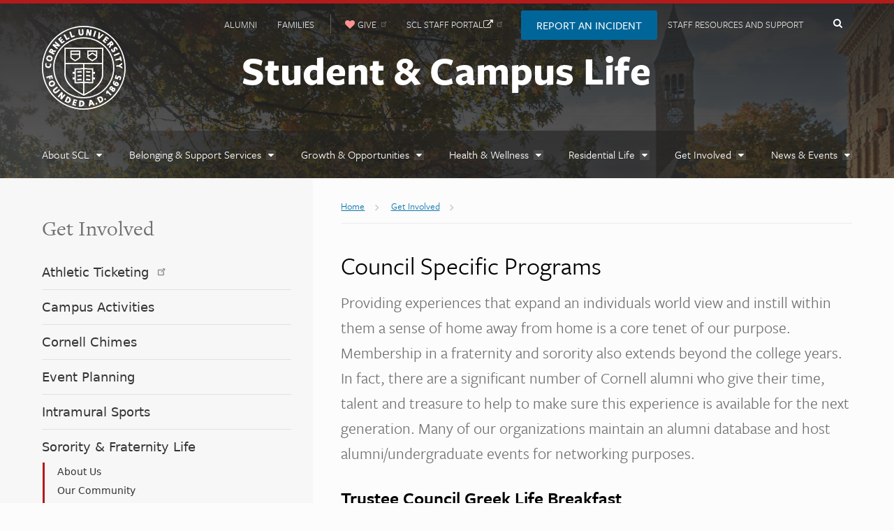

--- FILE ---
content_type: text/html; charset=UTF-8
request_url: https://scl.cornell.edu/sub/get-involved/sorority-fraternity-life/signature-programs/council-specific-programs
body_size: 7687
content:

<!DOCTYPE html>
<html lang="en" dir="ltr" prefix="og: https://ogp.me/ns#">
<head>
  <meta http-equiv="X-UA-Compatible" content="IE=edge">
  <meta charset="utf-8" />
<noscript><style>form.antibot * :not(.antibot-message) { display: none !important; }</style>
</noscript><script async src="/sub/sites/scl/files/google_analytics/gtag.js?t9h2ot"></script>
<script src="/sites/scl/files/js/google-analytics-dp69OfsHZUAy_t6wp9wYXyqhaNzlSL2AlF_J1Wh5nqY.js"></script>
<meta name="description" content="Providing experiences that expand an individuals world view and instill within them a sense of home away from home is a core tenet of our purpose. Membership in a fraternity and sorority also extends beyond the college years. In fact, there are a significant number of Cornell alumni who give their time, talent and treasure to help to make sure this experience is available for the next generation. Many of our organizations maintain an alumni database and host alumni/undergraduate events for networking purposes." />
<link rel="canonical" href="https://scl.cornell.edu/sub/get-involved/sorority-fraternity-life/signature-programs/council-specific-programs" />
<meta property="og:site_name" content="Student &amp; Campus Life | Cornell University" />
<meta property="og:type" content="website" />
<meta property="og:url" content="https://scl.cornell.edu/sub/get-involved/sorority-fraternity-life/signature-programs/council-specific-programs" />
<meta property="og:title" content="Council Specific Programs" />
<meta name="google-site-verification" content="68HDzxW87Waxpn-TYGrv19izq_-yG38UW7URPogWl4E" />
<meta name="Generator" content="Drupal 10 (https://www.drupal.org)" />
<meta name="MobileOptimized" content="width" />
<meta name="HandheldFriendly" content="true" />
<meta name="viewport" content="width=device-width, initial-scale=1.0" />
<link rel="icon" href="/sub/themes/custom/cwd_scl/favicon.ico" type="image/vnd.microsoft.icon" />

  <title>Council Specific Programs | Student &amp; Campus Life | Cornell University</title>

  <!-- Cornell.edu Typography -->
  <link rel="stylesheet" href="https://use.typekit.net/nwp2wku.css">

  <link rel="stylesheet" media="all" href="/sites/scl/files/css/css_FroDPEA5p7wfQrr1SEA6BDW0veBm4GXVehXP_N_McQE.css?delta=0&amp;language=en&amp;theme=cwd_scl&amp;include=eJxdzVEKgCAQBNALmR4pVl1U2mxxlfL2GRSBX8O8-Rh3-tWCoAl0WKBFaqeUg3LDxdHMeNWRm_GlMZB-q2IoEApwlG_5RbfMzVKSiF5Jl4q7eR5vcJ4v0A" />
<link rel="stylesheet" media="all" href="/sites/scl/files/css/css_LTFiAtDJ3AH5FI7bxYOn0BK-L5wh6K3_CymxGStOvNo.css?delta=1&amp;language=en&amp;theme=cwd_scl&amp;include=eJxdzVEKgCAQBNALmR4pVl1U2mxxlfL2GRSBX8O8-Rh3-tWCoAl0WKBFaqeUg3LDxdHMeNWRm_GlMZB-q2IoEApwlG_5RbfMzVKSiF5Jl4q7eR5vcJ4v0A" />

  <script src="/sites/scl/files/js/js_eAWfvY138lJsU1JmATKwjnnwrhtcc_NK0xRvg2mDS_M.js?scope=header&amp;delta=0&amp;language=en&amp;theme=cwd_scl&amp;include=eJxdytEKgCAMheEX0nwkWXMsaai4Rfn2RdSNV4f_4-CZ4gpKgaWuIF5tSC7s8PeNIFH3ij0309cVZb7TZc_uIfWjgSxfOq6VhSIUkGEZNcxwA1JxMdU"></script>

</head>
<body class="cu-seal cu-gray sidebar sidebar-left sidebar-tint sidebar-tint-edge -sidebar-tint-fade">

  <div id="skipnav"><a href="#main" tabindex="1">Skip to main content</a></div>

  
    <div id="cu-search" class="cu-search">
  <div class="container-fluid">
    <form id="cu-search-form" role="search" action="https://www.cornell.edu/search/">
      <label for="cu-search-query" class="sr-only">Search:</label>
      <input type="text" id="cu-search-query" name="q" value="" size="30" tabindex="2">
      <button name="btnG" id="cu-search-submit" type="submit" value="go" tabindex="3"><span class="sr-only">Submit Search</span></button>

      <fieldset class="search-filters">
        <legend class="sr-only">Search Filters</legend>
        <input type="radio" id="cu-search-filter1" name="sitesearch" value="thissite" tabindex="2" checked="checked">
        <label for="cu-search-filter1"><span class="sr-only">Search </span>This Site</label>
        <input type="radio" id="cu-search-filter2" name="sitesearch" value="cornell" tabindex="2">
        <label for="cu-search-filter2"><span class="sr-only">Search </span>Cornell</label>
      </fieldset>
    </form>
  </div>
</div>



<div id="super-header">

  <header id="cu-header" aria-label="Student &amp; Campus Life">
  <div class="cu45-helper"></div>
  <div class="container-fluid cu-brand">
    <h1 class="cu-logo"><a href="https://www.cornell.edu"><img class="sr-only" src="/sub/themes/custom/cwd_scl/images/cornell/bold_cornell_logo_simple_b31b1b.svg" alt="Cornell University" width="245" height="62"></a></h1>
    <div class="cu-unit">
      <h2><a href="/sub/">Student &amp; Campus Life</a></h2>
      </div>
    <div class="buttons">
      <button class="mobile-button" id="mobile-nav">Main Menu</button>
      <button class="mobile-button" id="cu-search-button">Toggle Search Form</button>
        <nav id="utility-navigation" aria-label="Supplementary Navigation">
  
      <ul class="list-menu links menu-item">
                <li>
                <a href="/alumni" data-drupal-link-system-path="node/861">Alumni</a>
              </li>
                <li>
                <a href="/cornellfamilies" data-drupal-link-system-path="node/866">Families</a>
              </li>
                <li class="give">
                <a href="https://securelb.imodules.com/s/1717/giving/interior.aspx?sid=1717&amp;gid=2&amp;pgid=16421&amp;cid=27217&amp;dids=71&amp;appealcode=SL22YSOT"><span>Give</span></a>
              </li>
                <li>
                                      <a href="https://cornellprod.sharepoint.com/sites/SCLPortal"><span class="deco">SCL Staff Portal</span><span class="fa fa-external-link"></span></a>
              </li>
                <li class="report">
                <a href="/about-scl/report-incident-or-concern" data-drupal-link-system-path="node/876">Report an Incident</a>
              </li>
                <li>
                <a href="/staff-resources-and-support" data-drupal-link-system-path="node/1137211">Staff Resources and Support</a>
              </li>
        
    </ul>
  

</nav>


    </div>
  </div>
</header>

  <header id="site-header" aria-label="Site Navigation">
      
<nav class="dropdown-menu" id="main-navigation" aria-label="Student & Campus Life Menu">
  <div class="container-fluid">
    <a id="mobile-home" href="/"><span class="sr-only">Home</span></a>
    
      
      <ul class="list-menu links menu-item">
                <li class="parent">
                <a href="/sub/about-scl" data-drupal-link-system-path="node/31">About SCL</a>
              <ul class="list-menu links menu-item vertical children">
                <li>
                <a href="/sub/about-scl/contact-student-campus-life" data-drupal-link-system-path="node/1641">Contact Us</a>
              </li>
                <li>
                                      <a href="https://scl.cornell.edu/DOS"><span class="deco">Office of the Dean of Students</span><span class="fa fa-external-link"></span></a>
              </li>
                <li>
                <a href="/sub/about-scl/meet-scl-senior-leadership-team" data-drupal-link-system-path="node/886">Meet the Leadership</a>
              </li>
                <li>
                <a href="/sub/about-scl/campus-emergency-updates" data-drupal-link-system-path="node/33416">Campus Emergency Updates</a>
              </li>
                <li>
                <a href="/sub/about-scl/report-incident-or-concern" data-drupal-link-system-path="node/876">Report an Incident or Concern</a>
              </li>
                <li>
                <a href="/sub/about-scl/staff" data-drupal-link-system-path="node/1852896">Staff</a>
              </li>
                <li>
                <a href="/sub/about-scl/student-code-conduct-review-and-revision-process" data-drupal-link-system-path="node/25891136">Student Code of Conduct Review and Revision Process</a>
              </li>
                <li>
                <a href="/sub/WSH100" data-drupal-link-system-path="node/25890296">Willard Straight Hall 100th Anniversary</a>
              </li>
        
    </ul>
  
              </li>
                <li class="parent">
                <a href="/sub/belonging-support-services" data-drupal-link-system-path="node/36">Belonging &amp; Support Services</a>
              <ul class="list-menu links menu-item vertical children">
                <li>
                <a href="/sub/DOS" data-drupal-link-system-path="node/936">Office of the Dean of Students</a>
              </li>
                <li>
                <a href="/sub/thecenters" data-drupal-link-system-path="node/11436506">Centers for Student Equity, Empowerment, and Belonging</a>
              </li>
                <li>
                <a href="/sub/studentconduct" data-drupal-link-system-path="node/28166">Office of Student Conduct and Community Standards</a>
              </li>
                <li>
                <a href="/sub/student-support" data-drupal-link-system-path="node/2920471">Student Support and Advocacy Services</a>
              </li>
        
    </ul>
  
              </li>
                <li class="parent">
                <a href="/sub/growth-opportunities" data-drupal-link-system-path="node/25890966">Growth &amp; Opportunities</a>
              <ul class="list-menu links menu-item vertical children">
                <li>
                <a href="/sub/growth-opportunities/awards-funding" data-drupal-link-system-path="node/881">Awards &amp; Funding</a>
              </li>
                <li>
                <a href="/sub/get-involved/career-services" title="Cornell Career Services - SCL" data-drupal-link-system-path="node/9771">Career Services</a>
              </li>
                <li>
                                      <a href="https://einhorn.cornell.edu"><span class="deco">David M. Einhorn Center for Community Engagement</span><span class="fa fa-external-link"></span></a>
              </li>
                <li>
                <a href="/sub/growth-opportunities/national-fellowships" data-drupal-link-system-path="node/25890846">National Fellowships</a>
              </li>
                <li>
                <a href="/sub/studentemployment" data-drupal-link-system-path="node/1246">Student Employment</a>
              </li>
                <li>
                <a href="/sub/growth-opportunities/student-leadership" data-drupal-link-system-path="node/1236">Student Leadership</a>
              </li>
                <li>
                <a href="/sub/growth-opportunities/the-cornell-commitment" data-drupal-link-system-path="node/24916">The Cornell Commitment</a>
              </li>
                <li>
                <a href="/sub/growth-opportunities/undergraduate-student-leadership-council" data-drupal-link-system-path="node/8724151">Undergraduate Student Leadership Council</a>
              </li>
                <li>
                <a href="/sub/growth-opportunities/volunteer-opportunities" data-drupal-link-system-path="node/1241">Volunteer Opportunities</a>
              </li>
        
    </ul>
  
              </li>
                <li class="parent">
                <a href="/sub/health-wellness" data-drupal-link-system-path="node/41">Health &amp; Wellness</a>
              <ul class="list-menu links menu-item vertical children">
                <li>
                                      <a href="https://publicsafety.cornell.edu/crt/"><span class="deco">Community Response Team</span><span class="fa fa-external-link"></span></a>
              </li>
                <li>
                                      <a href="https://www.cornellbigred.com/"><span class="deco">Cornell Athletics</span><span class="fa fa-external-link"></span></a>
              </li>
                <li>
                                      <a href="https://www.golfatcornell.com/"><span class="deco">Cornell Golf Course</span><span class="fa fa-external-link"></span></a>
              </li>
                <li>
                                      <a href="https://health.cornell.edu/"><span class="deco">Cornell Health</span><span class="fa fa-external-link"></span></a>
              </li>
                <li>
                <a href="/sub/coe" data-drupal-link-system-path="node/6161">Cornell Outdoor Education</a>
              </li>
                <li>
                                      <a href="https://scl.cornell.edu/recreation/cornell-fitness-centers"><span class="deco">Cornell Rec and Fitness Centers</span><span class="fa fa-external-link"></span></a>
              </li>
                <li>
                                      <a href="https://scl.cornell.edu/pe"><span class="deco">Physical Education</span><span class="fa fa-external-link"></span></a>
              </li>
                <li>
                                      <a href="https://sds.cornell.edu/"><span class="deco">Student Disability Services</span><span class="fa fa-external-link"></span></a>
              </li>
                <li>
                                      <a href="https://scl.cornell.edu/student-support"><span class="deco">Student Support and Advocacy Services</span><span class="fa fa-external-link"></span></a>
              </li>
        
    </ul>
  
              </li>
                <li class="parent">
                <a href="/sub/residential-life" data-drupal-link-system-path="node/46">Residential Life</a>
              <ul class="list-menu links menu-item vertical children">
                <li>
                <a href="/sub/residential-life/student-service-centers" title="Service Center locations and student mail" data-drupal-link-system-path="node/2471">Service Centers and Mail</a>
              </li>
                <li>
                <a href="/sub/residential-life/community-centers">Community Centers</a>
              </li>
                <li>
                <a href="/sub/residential-life/dining" data-drupal-link-system-path="node/196">Dining</a>
              </li>
                <li>
                <a href="/sub/residential-life/housing" data-drupal-link-system-path="node/511">Housing</a>
              </li>
        
    </ul>
  
              </li>
                <li class="parent">
                <a href="/sub/get-involved" data-drupal-link-system-path="node/51">Get Involved</a>
              <ul class="list-menu links menu-item vertical children">
                <li>
                                      <a href="https://vivenu.com/seller/cornell-athletics-4qf3"><span class="deco">Athletic Ticketing</span><span class="fa fa-external-link"></span></a>
              </li>
                <li>
                <a href="/sub/get-involved/campus-activities" data-drupal-link-system-path="node/1151">Campus Activities</a>
              </li>
                <li>
                                      <a href="https://chimes.cornell.edu/"><span class="deco">Cornell Chimes</span><span class="fa fa-external-link"></span></a>
              </li>
                <li>
                <a href="/sub/get-involved/university-events" data-drupal-link-system-path="node/8366">Event Planning</a>
              </li>
                <li>
                                      <a href="https://recreation.athletics.cornell.edu/intramurals"><span class="deco">Intramural Sports</span><span class="fa fa-external-link"></span></a>
              </li>
                <li>
                <a href="/sub/sorority-fraternity-life" data-drupal-link-system-path="node/1251">Sorority &amp; Fraternity Life</a>
              </li>
                <li>
                <a href="/sub/get-involved/tatkon-center-new-students" data-drupal-link-system-path="node/131">Tatkon Center for New Students</a>
              </li>
        
    </ul>
  
              </li>
                <li class="parent">
                <a href="/sub/news-events" data-drupal-link-system-path="node/56">News &amp; Events</a>
              <ul class="list-menu links menu-item vertical children">
                <li>
                <a href="/sub/news-events/events" data-drupal-link-system-path="news-events/events">Events</a>
              </li>
                <li>
                <a href="/sub/news-events/news" data-drupal-link-system-path="news-events/news">News</a>
              </li>
                <li>
                <a href="/sub/ourcornellstory" data-drupal-link-system-path="news-events/student-stories">Student Stories</a>
              </li>
        
    </ul>
  
              </li>
        
    </ul>
  

  </div>
</nav>


  </header>

  </div>
<div id="main-content" class="band">
  <main id="main" class="container-fluid aria-target" tabindex="-1" aria-label="Main Content">
    <div class="row">

      <div id="sidebar-top" class="secondary">
          <nav class="secondary-navigation mobile-expander" aria-label="Section Navigation">
  
      <ul class="menu">
                                                                            <li class="current-menu-ancestor current-menu-parent">
                    <a href="/sub/get-involved" data-drupal-link-system-path="node/51">            <span>Get Involved</span>
          </a>
                            <ul class="sub-menu">
                          <li class="menu-item">
                    <a href="https://vivenu.com/seller/cornell-athletics-4qf3">            <span>Athletic Ticketing</span>
          </a>
                  </li>
                                <li class="menu-item">
                    <a href="/sub/get-involved/campus-activities" data-drupal-link-system-path="node/1151">            <span>Campus Activities</span>
          </a>
                  </li>
                                <li class="menu-item">
                    <a href="https://chimes.cornell.edu/">            <span>Cornell Chimes</span>
          </a>
                  </li>
                                <li class="menu-item">
                    <a href="/sub/get-involved/university-events" data-drupal-link-system-path="node/8366">            <span>Event Planning</span>
          </a>
                  </li>
                                <li class="menu-item">
                    <a href="https://recreation.athletics.cornell.edu/intramurals">            <span>Intramural Sports</span>
          </a>
                  </li>
                                <li class="menu-item current-menu-parent">
                    <a href="/sub/sorority-fraternity-life" data-drupal-link-system-path="node/1251">            <span>Sorority &amp; Fraternity Life</span>
          </a>
                            <ul class="sub-menu">
                          <li class="menu-item">
                    <a href="/sub/get-involved/sorority-fraternity-life/meet-our-team" data-drupal-link-system-path="node/2886">            <span>About Us</span>
          </a>
                  </li>
                                <li class="menu-item">
                    <a href="/sub/get-involved/sorority-fraternity-life/our-community" data-drupal-link-system-path="node/1271">            <span>Our Community</span>
          </a>
                  </li>
                                <li class="menu-item">
                    <a href="/sub/get-involved/sorority-fraternity-life/how-join-sorority-or-fraternity" data-drupal-link-system-path="node/1381">            <span>Join</span>
          </a>
                  </li>
                                <li class="menu-item">
                    <a href="/sub/get-involved/sorority-fraternity-life/organization-scorecard" data-drupal-link-system-path="node/11449631">            <span>Organization Scorecard</span>
          </a>
                  </li>
                                <li class="menu-item current-menu-parent">
                    <a href="/sub/get-involved/sorority-fraternity-life/programs" data-drupal-link-system-path="node/1276">            <span>Signature Programs</span>
          </a>
                            <ul class="sub-menu">
                          <li class="menu-item current-menu-item">
                    <a href="/sub/get-involved/sorority-fraternity-life/signature-programs/council-specific-programs" data-drupal-link-system-path="node/3616" class="is-active" aria-current="page">            <span>Council Specific</span>
          </a>
                  </li>
                                <li class="menu-item">
                    <a href="/sub/get-involved/sorority-fraternity-life/signature-programs/annual-awards" data-drupal-link-system-path="node/3611">            <span>Awards</span>
          </a>
                  </li>
                                <li class="menu-item">
                    <a href="/sub/get-involved/sorority-fraternity-life/signature-programs/greek-involvement-volunteering-excellence" data-drupal-link-system-path="node/3606">            <span>GIVE Service Initiative</span>
          </a>
                  </li>
             </ul>
  
                  </li>
                                <li class="menu-item">
                    <a href="/sub/get-involved/sorority-fraternity-life/sororities-fraternities-policies" data-drupal-link-system-path="node/1286">            <span>Policies and Procedures</span>
          </a>
                  </li>
                                <li class="menu-item">
                    <a href="/sub/get-involved/sorority-fraternity-life/alumni-sororities-or-fraternities" data-drupal-link-system-path="node/1341">            <span>Alumni of Sororities or Fraternities</span>
          </a>
                  </li>
                                <li class="menu-item">
                    <a href="/sub/get-involved/sorority-fraternity-life/giving-opportunities" data-drupal-link-system-path="node/8446">            <span>Giving Opportunities</span>
          </a>
                  </li>
             </ul>
  
                  </li>
                                <li class="menu-item">
                    <a href="/sub/get-involved/tatkon-center-new-students" data-drupal-link-system-path="node/131">            <span>Tatkon Center for New Students</span>
          </a>
                  </li>
             </ul>
  
                  </li>
                       </ul>
  

</nav>


      </div>
      
      <article id="main-article" class="primary">

          <div id="block-cwd-scl-breadcrumbs" class="block block-system block-system-breadcrumb-block">
  
    
        <nav class="breadcrumb" aria-labelledby="system-breadcrumb">
    <h2 id="system-breadcrumb" class="visually-hidden">Breadcrumb</h2>
    <ul class="list-menu">
          <li>
                  <a href="/sub/"><span class="limiter">Home</span></a>
              </li>
          <li>
                  <a href="/sub/get-involved"><span class="limiter">Get Involved</span></a>
              </li>
        </ul>
  </nav>

  </div>



        
          <div data-drupal-messages-fallback class="hidden"></div>


  
  <h1>Council Specific Programs</h1>




  
  
    

  <!-- Force a change to commit, remove with hazing -->


<p class="intro">Providing experiences that expand an individuals world view and instill within them a sense of home away from home is a core tenet of our purpose. Membership in a fraternity and sorority also extends beyond the college years. In fact, there are a significant number of Cornell alumni who give their time, talent and treasure to help to make sure this experience is available for the next generation. Many of our organizations maintain an alumni database and host alumni/undergraduate events for networking purposes.</p><h3><strong>Trustee Council Greek Life Breakfast</strong>&nbsp;</h3><p>This annual early morning breakfast is hosted at a fraternity or sorority during the weekend trustees and presidential councilors visit the campus during the Trustee Council Annual Meeting.&nbsp; This event is a great way to showcase our chapters.&nbsp; The alumni leader and a chapter leader usually speak. The office staff and IFC/MGFC/PHC leaders all attend.&nbsp;<br><br><strong>When does this occur?</strong> Fall semester</p><h3><strong>Greek Freak Step Show</strong></h3><p>T<span>he Multicultural Greek Fraternal Council hosts this annual step competition each spring semester to showcase the talents of its member organizations. &nbsp;Teams compete for a prized amount, giving the public an image of how Greek life is portrayed in the multicultural community.&nbsp;</span></p><h3><strong>Order of Omega</strong></h3><p>Order of Omega is an honor society recognizing particularly meritorious men and women in the undergraduate Greek community at Cornell University. The Order of Omega was originally established in Fall 1959 at the University of Miami. Recognizing men and women who have attained the highest standard of leadership within the Greek System by emphasizing community service and inter-Greek communication over academic and nominal honors.</p><p><strong>Who is eligible?</strong> &nbsp;At Cornell, Order of Omega taps the top three percent of the Greek student body on principles of scholarship, leadership, and service.</p><h3><strong>Cornell University Greek Tri-Council Diversity &amp; Inclusion Plan</strong></h3><p>September 14, 2017 |&nbsp;<a href="https://ccengagement.cornell.edu/sites/ccengagement.cornell.edu/files/a3c/Greek-Tri-Council-Diversity-and-Inclusion-Plan.pdf">Read the action plan</a>&nbsp;that outlines steps for accountability, education, impact, and change for the Greek community in light of recent bias incidents.</p>





        
      </article>

          </div>

  </main>
</div>




<footer>
  <div class="main-footer">
    <div class="container-fluid sidebar-left">
      <div class="row">
        <div class="primary">
            <div class="h3 sr-only">Quick Links</div>
<div id="block-sclfooterlinks" class="footer-links padded three-col">
  <div>
    <h2 class="h6">Additional Resources</h2>
<ul class="list-menu vertical">
  <li><a href="https://now.dining.cornell.edu/eateries">Dining Hours</a></li>
  <li><a href="/sub/residential-life/housing">Cornell Housing</a></li>
  <li><a href="https://www.cornellstore.com/">Cornell Store</a></li>
  <li><a href="/sub/get-involved/tatkon-center-new-students">New Student Resources</a></li>
  <li><a href="https://gradschool.cornell.edu/admissions/">Graduate Students</a></li>
  <li><a href="/sub/parents-and-families">Parent Resources</a></li>
  <li><a href="/sub/about-scl/awards-funding">Scholarship and Awards</a></li>
  <li><a href="/sub/studentconduct">Student Conduct and Community Standards</a></li>
  <li><a href="/sub/student-support">Student Support and Advocacy Services</a></li>
  <li><a href="https://cloud.m.cornell.edu/epc-sign-up?pageId=scl">Stay Connected to Student Life</a></li>
  <li><a href="https://expressiveactivity.cornell.edu/">Expressive Activity at Cornell</a></li>
  </ul>

  </div>
  <div>
    <h2 class="h6">Health</h2>
<ul class="list-menu vertical">
  <li><a href="https://mentalhealth.cornell.edu/">Mental Health at Cornell</a></li>
  <li><a href="https://health.cornell.edu/">Cornell Health</a></li>
  <li><a href="https://health.cornell.edu/services/mental-health-care/resources-faculty-staff">Resources for Faculty and Staff</a></li>
  </ul>
<h2 class="h6">Pages For</h2>
<ul class="list-menu vertical">
  <li><a href="/sub/staff-homepage">Staff</a></li>
  <li><a href="/sub/alumni">Alumni</a></li>
  <li><a href="/sub/parents-and-families">Parents</a></li>
  <li><a href="https://securelb.imodules.com/s/1717/giving/interior.aspx?sid=1717&amp;gid=2&amp;pgid=16421&amp;cid=27217&amp;dids=71&amp;appealcode=SL22YSOT">Give</a></li>
  <li><a href="/sub/news-events">News &amp; Events</a></li>
  </ul>

  </div>
    <div>
    <h2 class="h6">Events</h2>
<ul class="list-menu vertical">
  <li><a href="http://www.cornellconcertseries.com/">Cornell Concerts</a></li>
  <li><a href="/sub/get-involved">Campus Groups</a></li>
  <li><a href="http://conferenceservices.cornell.edu/">Event Planning Information</a></li>
  <li><a href="/sub/get-involved/event-planning/reserving-space-registering-events">Space Reservation Guide</a></li>
  <li><a href="https://vivenu.com/seller/cornell-campus-events-l197">University Tickets</a></li>
  </ul>
<h2 class="h6">More</h2>
<ul class="list-menu vertical">
  <li><a href="/sub/about-scl/meet-scl-senior-leadership-team">Office of the Vice President</a></li>
  <li><a href="https://emergency.cornell.edu/">Emergency Information</a></li>
  <li><a href="https://scl.cornell.edu/studentconduct">Office of Student Conduct and Community Standards</a></li>
  <li><a href="/sub/about-scl/report-incident-or-concern">Report an Incident or Concern</a></li>
  <li><a href="https://officeofcivilrights.cornell.edu/">Cornell Office of Civil Rights</a></li>
  <li><a href="https://cals.cornell.edu/american-indian-indigenous-studies/about/land-acknowledgment">Cornell Land Acknowledgement</a></li>
  <li><a href="https://vote.cornell.edu/">Voter Information</a></li>
  <li><a href="https://hr.cornell.edu/about/workplace-rights/equal-education-and-employment">Equal Education &amp; Employment</a></li>
  </ul>

  </div>
  </div>


        </div>
        <div class="secondary">
            
<h2 class="h5">Student &amp; Campus Life</h2>
<p>311 Day Hall<br>
Cornell University<br>
Ithaca, NY 14853</p>
<p>
  <a class="link-block" href="/contact-us">Contact Student &amp; Campus Life</a>
</p>
<div class="social">
  <div class="sr-only">Follow us on:</div>
  <a href="https://instagram.com/cornellstudentlife" aria-label="Instagram"><span class="fa fa-instagram"></span></a>
      <a href="https://youtube.com/channel/UC936sozz0C7PRuNl_L0GKRw" aria-label="YouTube"><span class="fa fa-youtube"></span></a>
    <a href="https://www.facebook.com/CornellFamilies" aria-label="Facebook"><span class="fa fa-facebook-square"></span></a>
  </div>


        </div>
      </div>
    </div>
  </div>
  <div class="sub-footer">
    <div class="container-fluid sidebar-left">
      <div class="row">
          <div class="content footer-accessibility vertical-align">
  <p class="accessibility-message">
    
            <div><p>If you have a disability and are having trouble accessing information on this website or need materials in an alternate format, contact&nbsp;<a href="mailto:SCLComms@cornell.edu">SCLComms@cornell.edu</a>&nbsp;for assistance.</p></div>
      
  </p>
</div>


      </div>
    </div>
  </div>
  
      
        <script type="text/javascript" src="https://bot.ivy.ai/bot/script/category/BZqxLvJOK405aMJ850lerQW1RoE2pVYX" referrerpolicy="no-referrer-when-downgrade" async></script>
  </footer>


  

  <script type="application/json" data-drupal-selector="drupal-settings-json">{"path":{"baseUrl":"\/sub\/","pathPrefix":"","currentPath":"node\/3616","currentPathIsAdmin":false,"isFront":false,"currentLanguage":"en"},"pluralDelimiter":"\u0003","suppressDeprecationErrors":true,"google_analytics":{"account":"G-HSWK4DEN3J","trackOutbound":true,"trackMailto":true,"trackTel":true,"trackDownload":true,"trackDownloadExtensions":"7z|aac|arc|arj|asf|asx|avi|bin|csv|doc(x|m)?|dot(x|m)?|exe|flv|gif|gz|gzip|hqx|jar|jpe?g|js|mp(2|3|4|e?g)|mov(ie)?|msi|msp|pdf|phps|png|ppt(x|m)?|pot(x|m)?|pps(x|m)?|ppam|sld(x|m)?|thmx|qtm?|ra(m|r)?|sea|sit|tar|tgz|torrent|txt|wav|wma|wmv|wpd|xls(x|m|b)?|xlt(x|m)|xlam|xml|z|zip","trackDomainMode":1},"data":{"extlink":{"extTarget":false,"extTargetAppendNewWindowDisplay":true,"extTargetAppendNewWindowLabel":"(opens in a new window)","extTargetNoOverride":false,"extNofollow":false,"extTitleNoOverride":false,"extNoreferrer":true,"extFollowNoOverride":false,"extClass":"ext","extLabel":"(link is external)","extImgClass":false,"extSubdomains":true,"extExclude":"","extInclude":"","extCssExclude":"","extCssInclude":"","extCssExplicit":"","extAlert":false,"extAlertText":"This link will take you to an external web site. We are not responsible for their content.","extHideIcons":false,"mailtoClass":"mailto","telClass":"","mailtoLabel":"(link sends email)","telLabel":"(link is a phone number)","extUseFontAwesome":false,"extIconPlacement":"append","extPreventOrphan":false,"extFaLinkClasses":"fa fa-external-link","extFaMailtoClasses":"fa fa-envelope-o","extAdditionalLinkClasses":"","extAdditionalMailtoClasses":"","extAdditionalTelClasses":"","extFaTelClasses":"fa fa-phone","allowedDomains":[],"extExcludeNoreferrer":""}},"ckeditor5Premium":{"isMediaInstalled":true},"user":{"uid":0,"permissionsHash":"83649982b32ccbca9d020a679371b737e6172f68455a64d84cf03c1bcf526f94"}}</script>
<script src="/sites/scl/files/js/js_NT_DUuE8hh6ke-rkHHxn32bcv5OEnpLOjNFAE0YJOD4.js?scope=footer&amp;delta=0&amp;language=en&amp;theme=cwd_scl&amp;include=eJxdytEKgCAMheEX0nwkWXMsaai4Rfn2RdSNV4f_4-CZ4gpKgaWuIF5tSC7s8PeNIFH3ij0309cVZb7TZc_uIfWjgSxfOq6VhSIUkGEZNcxwA1JxMdU"></script>


</body>
</html>


--- FILE ---
content_type: image/svg+xml
request_url: https://scl.cornell.edu/themes/custom/cwd_base/images/cornell/bold_cornell_seal_simple_white.svg
body_size: 15090
content:
<?xml version="1.0" encoding="utf-8"?>
<!-- Generator: Adobe Illustrator 26.5.2, SVG Export Plug-In . SVG Version: 6.00 Build 0)  -->
<svg version="1.1" id="Layer_1" xmlns="http://www.w3.org/2000/svg" xmlns:xlink="http://www.w3.org/1999/xlink" x="0px" y="0px"
	 viewBox="0 0 262.7 262.7" style="enable-background:new 0 0 262.7 262.7;" xml:space="preserve">
<style type="text/css">
	.st0{fill:#FFFFFF;}
	.st1{fill:none;stroke:#47BD9D;stroke-width:2.2;stroke-miterlimit:10;}
</style>
<g>
	<g>
		<g>
			<g>
				<g>
					<g>
						<g>
							<path class="st0" d="M20.2,132.3c5.5,0,8.8-3.5,9.2-9.7c0-1.1,0-2.6-0.2-4.2V118h-4.6l0.4,0.9c0.2,0.7,0.4,2.2,0.4,3.5
								c-0.2,3.1-2.6,5.1-5.9,4.8c-3.5-0.2-5.5-2.4-5.5-5.5c0-1.1,0.2-2.2,1.1-3.3l0.7-0.9l-4.4-0.7l-0.2,0.4
								c-0.7,1.3-0.9,2.9-1.1,4.2c-0.4,6.4,3.1,10.6,9.5,10.8C19.7,132.3,19.9,132.3,20.2,132.3z"/>
						</g>
					</g>
				</g>
			</g>
			<g>
				<g>
					<g>
						<g>
							<path class="st0" d="M21,110.8c1.3,0.4,2.4,0.4,3.5,0.4c4.2,0,7.3-2.4,8.6-6.6c0.7-2.6,0.4-4.8-0.7-7
								c-1.3-2.2-3.5-3.7-6.4-4.6c-1.1-0.4-2.4-0.4-3.3-0.4c-4.2,0-7.3,2.4-8.6,6.6C12.5,104.6,15.1,109,21,110.8z M18,100.4
								c0.7-2.4,2.6-2.9,4.2-2.9c0.7,0,1.5,0.2,2.4,0.4c2,0.7,3.5,1.5,4.2,2.9c0.4,0.9,0.7,1.8,0.2,2.9c-0.7,2.4-2.6,2.9-4.2,2.9
								c-0.9,0-1.5-0.2-2.4-0.4C19.7,105.3,17.1,103.3,18,100.4z"/>
						</g>
					</g>
				</g>
			</g>
			<g>
				<g>
					<g>
						<g>
							<path class="st0" d="M40,86.1l-6.4-3.5l0.2-0.4c0.7-1.1,1.1-1.1,2-0.9l6.4,0.9l2.4-4.6l-8.4-0.9c-0.7,0-1.1,0-1.5,0
								c0-1.8-0.9-3.5-2.6-4.4c-0.9-0.4-1.8-0.7-2.6-0.7c-3.1,0-4.6,3.1-6.2,5.9L21,81.7l16.7,9L40,86.1z M30.1,80.2l-0.2,0.4
								l-3.1-1.5l0.2-0.4c0.7-1.3,1.5-2.6,2.9-2c0.4,0.2,0.7,0.4,0.9,0.9C30.9,78.4,30.5,79.5,30.1,80.2z"/>
						</g>
					</g>
				</g>
			</g>
			<g>
				<g>
					<g>
						<g>
							<polygon class="st0" points="50.3,69.4 41.7,62.4 54,65.2 57.3,61 42.8,48.9 39.7,52.5 48.5,59.7 36.2,56.9 32.7,61 
								47.4,73.1 							"/>
						</g>
					</g>
				</g>
			</g>
			<g>
				<g>
					<g>
						<g>
							<polygon class="st0" points="71.6,48.9 69,45.9 63.7,50 61.3,47.2 66.1,43.2 63.5,40.1 58.7,44.1 56.9,41.7 62.2,37.5 
								59.5,34.2 50.5,41.5 62.4,56.2 							"/>
						</g>
					</g>
				</g>
			</g>
			<g>
				<g>
					<g>
						<g>
							<polygon class="st0" points="87.3,39.5 85.3,36 79.3,39.3 72.1,26.3 67.9,28.7 77.1,45.2 							"/>
						</g>
					</g>
				</g>
			</g>
			<g>
				<g>
					<g>
						<g>
							<polygon class="st0" points="103.3,33.3 101.8,29.6 95.6,31.8 90.6,17.9 85.9,19.5 92.3,37.3 							"/>
						</g>
					</g>
				</g>
			</g>
			<g>
				<g>
					<g>
						<g>
							<path class="st0" d="M122.5,30.2c0.4,0,0.7,0,1.1,0c2.6-0.2,4.6-1.1,5.7-2.4s1.5-3.3,1.3-5.5l-0.9-11.9l-4.8,0.2l0.9,10.8
								c0.2,3.7-1.3,4.4-2.6,4.6c-0.2,0-0.2,0-0.4,0c-1.1,0-2.6-0.4-3.1-4.2L118.8,11l-4.8,0.4l0.9,11.9
								C115.6,27.8,118.1,30.2,122.5,30.2z"/>
						</g>
					</g>
				</g>
			</g>
			<g>
				<g>
					<g>
						<g>
							<polygon class="st0" points="144.2,19 148.2,30.7 153.7,31.6 156.1,12.6 151.5,12 150,23.2 146,11.3 140.7,10.7 138.1,29.4 
								142.7,30 							"/>
						</g>
					</g>
				</g>
			</g>
			<g>
				<g>
					<g>
						<g>
							<polygon class="st0" points="170.4,16.8 165.8,15.3 160.1,33.3 164.7,34.9 							"/>
						</g>
					</g>
				</g>
			</g>
			<g>
				<g>
					<g>
						<g>
							<polygon class="st0" points="194.2,27.4 190,25.2 180.8,34.6 182.7,21.7 178.1,19.2 175.3,39.3 180.1,41.5 							"/>
						</g>
					</g>
				</g>
			</g>
			<g>
				<g>
					<g>
						<g>
							<polygon class="st0" points="199,54.7 201.4,51.4 196.2,47.2 198.4,44.3 203.2,48.1 205.8,44.8 201,41 202.8,38.6 208,42.8 
								210.7,39.5 201.4,32.4 189.8,47.4 							"/>
						</g>
					</g>
				</g>
			</g>
			<g>
				<g>
					<g>
						<g>
							<path class="st0" d="M206.9,62.6l5.5-4.8l0.2,0.4c0.7,0.9,0.7,1.1,0.2,2.2l-3.1,5.7l3.5,4l3.7-7.5c0.2-0.2,0.4-0.9,0.4-1.5
								c1.5,0.7,3.5,0.4,5.1-0.9c4.2-3.5,0.9-7.3-1.5-10.1l-3.1-3.5l-14.3,12.5L206.9,62.6z M218.2,52.7l0.2,0.4
								c0.7,0.9,1.3,1.8,1.3,2.4c0,0.4-0.2,0.7-0.7,0.9c-0.2,0.4-0.7,0.4-0.9,0.4c-0.9,0-1.8-0.9-2.2-1.5l-0.2-0.4L218.2,52.7z"/>
						</g>
					</g>
				</g>
			</g>
			<g>
				<g>
					<g>
						<g>
							<path class="st0" d="M224.5,77.8c-0.9,0.7-2.2-0.4-2.6-1.3c-0.7-1.1-0.9-2.2-0.9-3.7v-1.1l-4.4,2l0.2,0.9
								c0.4,1.5,0.7,2.4,1.5,4c1.5,2.6,3.5,4,5.7,4c1.1,0,2-0.2,3.1-0.9c3.3-2,2.9-5.1,2.4-7.5c-0.2-1.5-0.4-2.6,0.2-3.1
								c0.4-0.2,0.7-0.2,0.9-0.2c0.9,0,1.5,0.9,1.8,1.1c0.7,0.9,0.9,2,1.1,3.1l0.2,0.9l4-1.8v-0.4c-0.2-1.3-0.9-2.6-1.8-4.2
								c-2-3.5-5.5-4.6-8.6-2.6c-3.3,2-2.9,5.1-2.4,7.3C225.2,76.2,225.4,77.3,224.5,77.8z"/>
						</g>
					</g>
				</g>
			</g>
			<g>
				<g>
					<g>
						<g>
							
								<rect x="225.2" y="86.8" transform="matrix(0.9259 -0.3777 0.3777 0.9259 -16.3094 95.2347)" class="st0" width="18.9" height="4.8"/>
						</g>
					</g>
				</g>
			</g>
			<g>
				<g>
					<g>
						<g>
							<polygon class="st0" points="244.3,101.3 230,104.8 231.1,109.4 245.7,105.9 246.8,110.8 250.7,109.9 247.2,95.4 243.2,96.5 
															"/>
						</g>
					</g>
				</g>
			</g>
			<g>
				<g>
					<g>
						<g>
							<polygon class="st0" points="233.1,123.3 233.3,128.2 240.8,127.7 252.7,133.9 252.4,128.6 245.4,125.3 252,121.1 
								251.6,115.4 240.6,123.1 							"/>
						</g>
					</g>
				</g>
			</g>
			<g>
				<g>
					<g>
						<g>
							<polygon class="st0" points="23.9,167.7 27.9,166.6 26.3,160.9 29.2,160 30.9,166.2 34.9,164.9 31.8,154.3 13.6,159.6 
								14.9,164.2 22.4,162 							"/>
						</g>
					</g>
				</g>
			</g>
			<g>
				<g>
					<g>
						<g>
							<path class="st0" d="M40.8,183.6c0.7-2.2,0.4-4.6-0.7-7c-1.8-3.5-4.4-5.3-7.9-5.3c-1.5,0-3.3,0.4-5.1,1.3
								c-2.9,1.3-4.6,3.3-5.5,5.7c-0.7,2.2-0.4,4.6,0.7,7c1.8,3.3,4.4,5.3,7.9,5.3c1.5,0,3.3-0.4,5.1-1.3
								C38.2,187.8,40.2,186,40.8,183.6z M33.4,184.7c-1.1,0.7-2.4,0.9-3.5,0.9c-1.8,0-2.9-0.7-3.5-2.2c-0.4-1.1-0.7-2-0.2-2.9
								c0.4-1.3,1.8-2.6,3.5-3.5c1.1-0.4,2.2-0.9,3.3-0.9c1.8,0,2.9,0.7,3.5,2.2c0.4,1.1,0.7,2,0.2,2.9
								C36.2,182.5,35.1,183.8,33.4,184.7z"/>
						</g>
					</g>
				</g>
			</g>
			<g>
				<g>
					<g>
						<g>
							<path class="st0" d="M54,198.3l-8.6,6.8c-2.2,1.8-4,2-5.3,0.4c-0.4-0.7-0.7-1.3-0.7-2c0.2-0.9,0.9-2,2.2-3.1l8.6-6.8
								l-3.1-3.7l-9.5,7.5c-2,1.5-3.1,3.3-3.1,5.3c0,1.8,0.7,3.5,2.2,5.5c1.8,2.4,3.7,3.5,5.9,3.5c1.5,0,3.1-0.7,4.6-2l9.5-7.7
								L54,198.3z"/>
						</g>
					</g>
				</g>
			</g>
			<g>
				<g>
					<g>
						<g>
							<polygon class="st0" points="70.1,213.7 63.1,222.5 65.7,210.2 61.5,206.7 49.4,221.4 53.2,224.5 60.2,215.7 57.6,228 
								61.7,231.5 73.8,216.8 							"/>
						</g>
					</g>
				</g>
			</g>
			<g>
				<g>
					<g>
						<g>
							<path class="st0" d="M84.2,222.7l-4.8-2.4l-8.6,16.9l4.8,2.4c2.4,1.1,4.4,1.8,6.4,1.8c3.3,0,5.9-1.8,7.7-5.3
								C92.5,230.4,90.6,226,84.2,222.7z M85.1,234c-0.9,2-2.6,3.1-4.6,3.1c-0.9,0-1.5-0.2-2.4-0.7l-1.1-0.7l4.8-9.7l1.1,0.7
								c1.3,0.7,2.2,1.8,2.6,2.9C85.9,231.1,85.7,232.4,85.1,234z"/>
						</g>
					</g>
				</g>
			</g>
			<g>
				<g>
					<g>
						<g>
							<polygon class="st0" points="94.7,247.8 106,250.9 107.1,246.9 100.5,245.2 101.3,241.7 107.5,243.2 108.6,239.2 
								102.4,237.7 103.1,234.6 109.9,236.4 110.8,232.4 99.6,229.6 							"/>
						</g>
					</g>
				</g>
			</g>
			<g>
				<g>
					<g>
						<g>
							<path class="st0" d="M122.7,234l-5.5-0.2l-1.1,18.9l5.5,0.2c0.4,0,0.9,0,1.3,0c6.4,0,9.7-3.1,10.1-9c0.2-2.9-0.4-5.3-2-7
								C129.3,235.3,126.6,234.2,122.7,234z M122.5,248.9h-1.3l0.7-10.8h1.3c2.6,0.2,5.1,2.2,4.8,5.7
								C127.7,247.4,125.1,248.9,122.5,248.9z"/>
						</g>
					</g>
				</g>
			</g>
			<g>
				<g>
					<g>
						<g>
							<path class="st0" d="M149.7,232.4l-3.3,20l5.1-1.1l0.7-4.2l6.2-1.3l2.4,3.7l5.3-1.1l-11.2-16.9L149.7,232.4z M152.8,243
								l0.7-5.1l2.6,4.2L152.8,243z"/>
						</g>
					</g>
				</g>
			</g>
			<g>
				<g>
					<g>
						<g>
							<polygon class="st0" points="167.8,242.3 169.5,246.9 173.9,245.2 172.4,240.8 							"/>
						</g>
					</g>
				</g>
			</g>
			<g>
				<g>
					<g>
						<g>
							<path class="st0" d="M177,223.2l-4.8,2.6l9,16.7l4.8-2.6c6.4-3.5,7.9-7.9,5.1-13.4C188.2,220.8,183.4,219.7,177,223.2z
								 M184.7,235.9l-1.1,0.7l-5.1-9.5l1.1-0.7c0.7-0.4,1.5-0.7,2.4-0.7c2,0,3.5,1.1,4.6,2.9C188.5,231.8,186.9,234.6,184.7,235.9z
								"/>
						</g>
					</g>
				</g>
			</g>
			<g>
				<g>
					<g>
						<g>
							<polygon class="st0" points="194.8,229.1 197.5,233.1 201.4,230.2 198.8,226.3 							"/>
						</g>
					</g>
				</g>
			</g>
			<g>
				<g>
					<g>
						<g>
							<polygon class="st0" points="202.3,204.7 201.4,212.2 205.6,212.8 206.1,209.8 215.1,218.8 218.6,215.5 205.2,201.8 							
								"/>
						</g>
					</g>
				</g>
			</g>
			<g>
				<g>
					<g>
						<g>
							<path class="st0" d="M228.1,194.8c-1.5-1.1-3.3-1.3-5.3-0.7c0-1.8-0.9-3.5-2.2-4.4c-2.4-1.8-5.5-0.7-7.9,2.4
								c-2.2,3.1-2,6.2,0.7,8.1c1.3,0.9,3.1,1.1,4.6,0.7c-0.2,2,0.4,3.5,2,4.6c1.1,0.9,2.2,1.1,3.3,1.1c2,0,3.7-1.1,5.5-3.3
								c1.3-1.8,2-3.5,1.8-5.3C230.3,197,229.4,195.9,228.1,194.8z M219,196.1c-0.7,0.4-1.3,0.9-2,0.9c-0.2,0-0.7,0-0.9-0.2
								c-0.9-0.7-0.4-1.8,0-2.4c0.2-0.4,0.7-0.7,1.1-0.7c0.2,0,0.7,0.2,1.1,0.4C219,194.6,219.3,195.5,219,196.1z M225.6,201.4
								c-0.7,0.9-1.8,1.1-2.6,0.4c-0.7-0.7-1.1-1.3-0.9-2.6c1.3-0.9,2.4-1.1,3.3-0.4c0.4,0.2,0.7,0.7,0.7,1.1S225.9,201,225.6,201.4
								z"/>
						</g>
					</g>
				</g>
			</g>
			<g>
				<g>
					<g>
						<g>
							<path class="st0" d="M236.6,176.3c-3.3-1.5-6.4-0.7-7.9,2.4c-0.4,0.9-0.7,1.8-0.4,2.6c-1.1-0.9-2.2-2.4-1.3-4.4
								c0.4-0.9,1.1-1.5,1.8-2.2l0.7-0.4l-3.5-2.4l-0.4,0.4c-0.9,0.9-1.8,2-2.4,3.3c-0.9,2-1.1,3.7-0.4,5.5c1.1,3.1,4.2,5.3,6.6,6.4
								c2.2,1.1,4,1.5,5.5,1.5c2.4,0,4.2-1.1,5.5-3.5C241.9,181.6,240.6,178.3,236.6,176.3z M236.6,183.4c-0.2,0.7-0.9,0.9-1.5,0.9
								c-0.4,0-1.1-0.2-1.5-0.4c-0.9-0.4-1.5-1.1-1.8-1.5c-0.2-0.4,0-0.7,0-1.1c0.2-0.7,0.7-0.9,1.5-0.9c0.4,0,1.1,0.2,1.8,0.4
								c0.9,0.4,1.3,0.9,1.5,1.5C236.9,182.7,236.6,183.1,236.6,183.4z"/>
						</g>
					</g>
				</g>
			</g>
			<g>
				<g>
					<g>
						<g>
							<path class="st0" d="M243.5,157c-3.7-1.1-6.8,0.7-7.9,4.2c0,0.4-0.2,0.7-0.2,0.9l-2.2-0.7l2-6.6l-3.7-1.1l-3.3,11l10.6,3.3
								v-0.9c0-1.1,0.2-2,0.4-3.1c0.2-0.9,1.3-3.1,3.3-2.6c2.2,0.7,1.8,3.1,1.5,3.7c-0.4,1.3-1.1,2.2-1.8,3.1l-0.7,0.7l4.4,1.5
								l0.2-0.4c0.7-1.3,1.3-2.9,1.8-4c0.7-2.2,0.7-4.2-0.2-5.9C246.8,158.7,245.2,157.6,243.5,157z"/>
						</g>
					</g>
				</g>
			</g>
		</g>
		<g>
			<g>
				<g>
					<g>
						<path class="st0" d="M104.3,111l-0.9-0.5C98,107.6,89,102.3,89,98.3V77.4h31.2v21.1c0,3.5-8.2,8.5-15,12L104.3,111z
							 M92.8,90.9v7.4c0.4,1.3,5.6,5.1,11.5,8.3c6.1-3.2,11.4-6.9,12.1-8.3v-7.4H92.8z M92.8,87.1h23.6v-5.9H92.8V87.1z"/>
					</g>
				</g>
			</g>
		</g>
		<g>
			<g>
				<g>
					<g>
						<path class="st0" d="M131.3,262.6C58.9,262.6,0,203.7,0,131.3S58.9,0,131.3,0s131.3,58.9,131.3,131.3S203.7,262.6,131.3,262.6
							z M131.3,3.8C61,3.8,3.8,61,3.8,131.3S61,258.8,131.3,258.8s127.5-57.2,127.5-127.5S201.6,3.8,131.3,3.8z"/>
					</g>
				</g>
			</g>
		</g>
		<g>
			<g>
				<g>
					<g>
						<path class="st0" d="M131.3,227.2c-52.9,0-95.9-43-95.9-95.9s43-95.9,95.9-95.9s95.9,43,95.9,95.9
							C227.2,184.2,184.2,227.2,131.3,227.2z M131.3,39.2c-50.8,0-92.1,41.3-92.1,92.1s41.3,92.1,92.1,92.1s92.1-41.3,92.1-92.1
							S182.1,39.2,131.3,39.2z"/>
					</g>
				</g>
			</g>
		</g>
		<g>
			<g>
				<g>
					<g>
						<path class="st1" d="M131.3,85.2"/>
					</g>
				</g>
			</g>
		</g>
		<g>
			<g>
				<g>
					<g>
						<path class="st0" d="M158.1,111l-0.9-0.5c-5.5-2.9-14.7-8.2-14.7-12.2V77.4h31.2v21.1c0,2.8-5,6.8-14.7,12L158.1,111z
							 M146.3,98.2c0.5,1.4,5.8,5.2,11.8,8.4c5.9-3.2,11.1-6.9,11.8-8.3v-2.6L158.1,88l-11.8,7.7V98.2z M169.9,98.3L169.9,98.3
							L169.9,98.3z M158.1,83.4l11.8,7.7v-9.9h-23.5v9.9L158.1,83.4z"/>
					</g>
				</g>
			</g>
		</g>
		<g>
			<g>
				<g>
					<g>
						
							<rect x="111.3" y="141.9" transform="matrix(0.999 -4.549858e-02 4.549858e-02 0.999 -6.4345 5.5137)" class="st0" width="13.2" height="4.4"/>
					</g>
				</g>
			</g>
		</g>
		<g>
			<g>
				<g>
					<g>
						
							<rect x="111.3" y="154" transform="matrix(0.999 -4.527980e-02 4.527980e-02 0.999 -6.952 5.4988)" class="st0" width="13.2" height="4.4"/>
					</g>
				</g>
			</g>
		</g>
		<g>
			<g>
				<g>
					<g>
						
							<rect x="111.3" y="166.1" transform="matrix(0.999 -4.527980e-02 4.527980e-02 0.999 -7.4999 5.5112)" class="st0" width="13.2" height="4.4"/>
					</g>
				</g>
			</g>
		</g>
		<g>
			<g>
				<g>
					<g>
						<rect x="96.4" y="144.2" class="st0" width="7.2" height="6.1"/>
					</g>
				</g>
			</g>
		</g>
		<g>
			<g>
				<g>
					<g>
						<rect x="96.4" y="161.6" class="st0" width="7.2" height="6.1"/>
					</g>
				</g>
			</g>
		</g>
		<g>
			<g>
				<g>
					<g>
						<path class="st0" d="M129.5,180.7c-0.1-0.1-2.6-1.9-4.2-1.7c-7.9,1.3-20.7,1-21.3,1h-1.9v-47.4l2.1,0.2
							c0.1,0,10.1,1.1,19.1-0.5c3.1-0.8,6.3,0,7.9,0.6c1.6-0.5,5.1-1.4,8.3-0.6c9,1.6,19,0.5,19.1,0.5l2.1-0.2V180h-1.9
							c-0.6,0-13.7,0.3-21.6-1c-1.7-0.3-3.8,1.3-4.4,1.7l-1.6,1.1L129.5,180.7z M126.1,175.1c2.2-0.1,3.8,1,5,1.8
							c1.4-0.9,4.2-2.2,6.9-1.7c5.8,1,15,1,19,1v-39.4c-3.6,0.3-11,0.6-18.1-0.7h-0.2c-2.9-0.8-6.6,0.5-6.6,0.5l-0.9,0.2H131
							c0,0-3.6-1.5-6.5-0.7h-0.2c-7.1,1.3-14.5,1-18.1,0.7v39.4c3.9,0,13.1,0,19-1C125.7,175.1,125.7,175.1,126.1,175.1z"/>
					</g>
				</g>
			</g>
		</g>
		<g>
			<g>
				<g>
					<g>
						
							<rect x="142.8" y="149.6" transform="matrix(4.537265e-02 -0.999 0.999 4.537265e-02 -17.6782 293.9645)" class="st0" width="4.4" height="13.2"/>
					</g>
				</g>
			</g>
		</g>
		<g>
			<g>
				<g>
					<g>
						
							<rect x="142.8" y="161.7" transform="matrix(4.537265e-02 -0.999 0.999 4.537265e-02 -29.7705 305.5099)" class="st0" width="4.4" height="13.2"/>
					</g>
				</g>
			</g>
		</g>
		<g>
			<g>
				<g>
					<g>
						<rect x="159.4" y="144.2" class="st0" width="7" height="6.1"/>
					</g>
				</g>
			</g>
		</g>
		<g>
			<g>
				<g>
					<g>
						<rect x="159.4" y="161.6" class="st0" width="7" height="6.1"/>
					</g>
				</g>
			</g>
		</g>
		<g>
			<g>
				<g>
					<g>
						
							<rect x="142.8" y="137.7" transform="matrix(3.784732e-02 -0.9993 0.9993 3.784732e-02 -4.7463 283.7295)" class="st0" width="4.4" height="13.2"/>
					</g>
				</g>
			</g>
		</g>
	</g>
	<g>
		<g>
			<g>
				<g>
					<path class="st0" d="M131.1,218.8l-0.8-0.3c-0.6-0.3-14.9-6.7-29.5-18c-19.6-15.2-30.2-31.8-30.5-48.2
						c0.7-35,0.1-81.6,0.1-82.1v-1.9h122v1.9c0,0.5-0.1,47.7-0.1,82.1c0,16.4-10.5,33-30.4,48.2c-14.8,11.3-29.4,17.8-30,18
						L131.1,218.8z M133,119.7v93.9c11.4-5.6,55.3-29.3,55.3-61.5c0-10.2,0-21.6,0-32.5L133,119.7L133,119.7z M74.5,119.7
						c0,10.9-0.1,22.2-0.3,32.5c0.4,19,16,35.1,29,45.1c10.6,8.2,21.2,13.9,26,16.3v-93.9C129.2,119.7,74.5,119.7,74.5,119.7z
						 M74.5,115.9h113.9c0-20.1,0.1-38.1,0.1-43.9H74.2C74.3,77.8,74.5,95.7,74.5,115.9z"/>
				</g>
			</g>
		</g>
	</g>
</g>
</svg>
